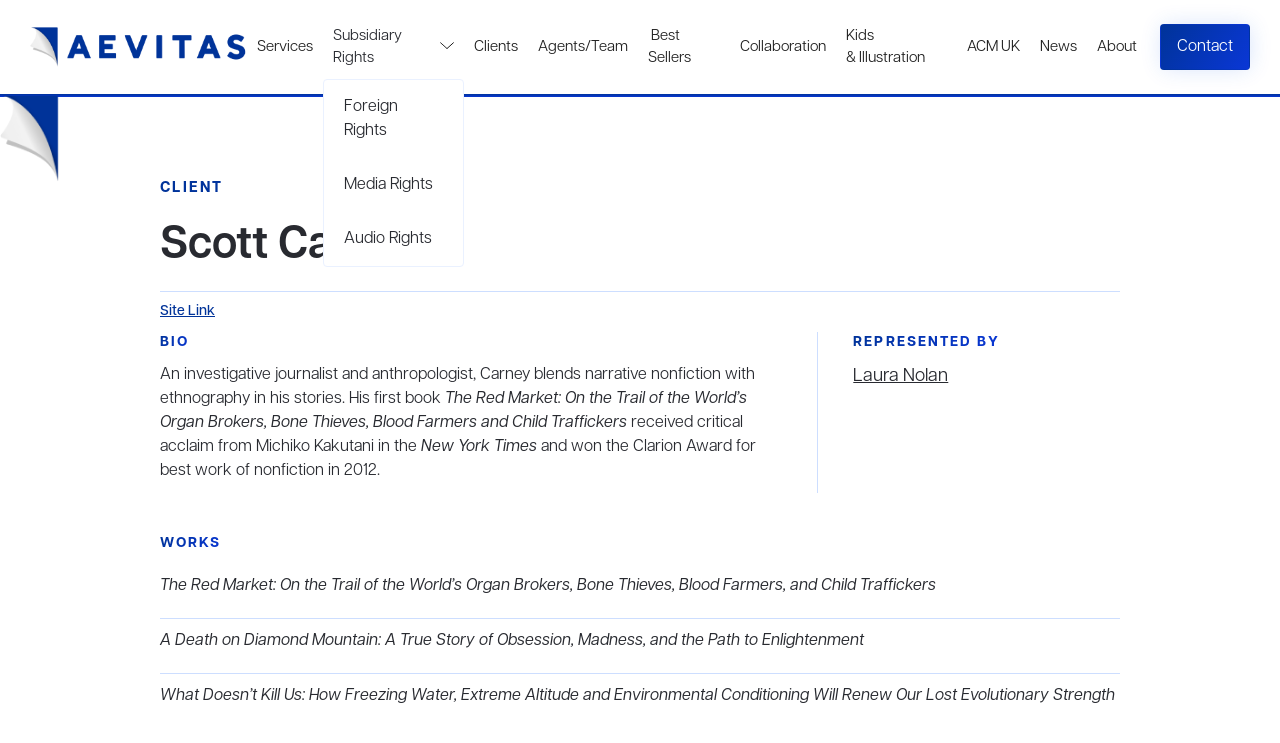

--- FILE ---
content_type: text/html
request_url: https://www.aevitascreative.com/client/scott-carney
body_size: 4732
content:
<!DOCTYPE html><!-- This site was created in Webflow. https://webflow.com --><!-- Last Published: Sun Dec 14 2025 22:51:57 GMT+0000 (Coordinated Universal Time) --><html data-wf-domain="www.aevitascreative.com" data-wf-page="623042c43087db3af54d98b4" data-wf-site="621c48f3617f7e119ad3d36f" data-wf-collection="623042c43087db6d494d98c6" data-wf-item-slug="scott-carney"><head><meta charset="utf-8"/><title>Scott Carney - Aevitas Creative Management</title><meta content="Scott Carney is represented by Aevitas Creative Management. Read their bio and learn more about their body of work here." name="description"/><meta content="Scott Carney - Aevitas Creative Management" property="og:title"/><meta content="Scott Carney is represented by Aevitas Creative Management. Read their bio and learn more about their body of work here." property="og:description"/><meta content="" property="og:image"/><meta content="Scott Carney - Aevitas Creative Management" property="twitter:title"/><meta content="Scott Carney is represented by Aevitas Creative Management. Read their bio and learn more about their body of work here." property="twitter:description"/><meta content="" property="twitter:image"/><meta property="og:type" content="website"/><meta content="summary_large_image" name="twitter:card"/><meta content="width=device-width, initial-scale=1" name="viewport"/><meta content="Webflow" name="generator"/><link href="https://cdn.prod.website-files.com/621c48f3617f7e119ad3d36f/css/aevitas-creative.webflow.shared.f0581ae73.css" rel="stylesheet" type="text/css"/><script type="text/javascript">!function(o,c){var n=c.documentElement,t=" w-mod-";n.className+=t+"js",("ontouchstart"in o||o.DocumentTouch&&c instanceof DocumentTouch)&&(n.className+=t+"touch")}(window,document);</script><link href="https://cdn.prod.website-files.com/621c48f3617f7e119ad3d36f/6255df3d41ee87a16c558c9e_favicon.png" rel="shortcut icon" type="image/x-icon"/><link href="https://cdn.prod.website-files.com/621c48f3617f7e119ad3d36f/6255df66620d883327a1022f_webclip.png" rel="apple-touch-icon"/></head><body><div class="pagewrapper"><div class="navbarwrapper"><div data-animation="default" data-collapse="medium" data-duration="400" data-easing="ease" data-easing2="ease" role="banner" class="navbar w-nav"><a href="/" class="brand--link w-nav-brand"><img src="https://cdn.prod.website-files.com/621c48f3617f7e119ad3d36f/62a24802718433299e0aec34_New%20Aevitas%20Logo.png" loading="lazy" alt="" class="brand--img"/></a><nav role="navigation" class="nav-menu--wrapper w-nav-menu"><div class="nav-menu--wrapper inside"><a href="/services" class="nav--link w-nav-link">Services</a><div class="nav--link is--dropdown"><div class="dropdown-toggle"><div class="nav-text">Subsidiary Rights</div><img src="https://cdn.prod.website-files.com/621c48f3617f7e119ad3d36f/621c48f3617f7e5811d3d374_Down%20Arrow.svg" loading="lazy" alt="Down icon" class="dropdown--arrow"/></div><div class="dropdown-list new"><a href="/foreign" class="dropdown-link w-inline-block"><div class="nav-text">Foreign Rights</div></a><a href="/film-television" class="dropdown-link w-inline-block"><div class="nav-text">Media Rights </div></a><a href="/audio" class="dropdown-link w-inline-block"><div class="nav-text">Audio Rights</div></a></div></div><a href="/clients" class="nav--link w-nav-link">Clients</a><a href="/our-team" class="nav--link w-nav-link">Agents/Team</a><a href="/bestsellers" class="nav--link w-nav-link"> Best Sellers</a><a href="/collaboration" class="nav--link w-nav-link">Collaboration</a><a href="https://www.acmkidsandillustration.com/" class="nav--link w-nav-link">Kids &amp; Illustration</a><a href="/acm-uk" class="nav--link w-nav-link">ACM UK</a><a href="/news" class="nav--link w-nav-link">News</a><a href="/about" class="nav--link w-nav-link">About</a><div class="searchwrapper is--nav"><img src="https://cdn.prod.website-files.com/621c48f3617f7e119ad3d36f/621c5dc0eb76ca137c1bc2a1_Vector.svg" loading="lazy" alt="search icon" class="search--icon"/></div></div><a href="/contact" class="button small is--nav w-button">Contact</a></nav><div class="menu-button-2 w-nav-button"><div class="black-menudivider"></div><div class="black-menudivider"></div></div></div><div class="w-embed"><style>
@media only screen and (min-width: 1600px) {
     body {font-size: 1em;}
}

.search--icon-bs{
pointer-events:none;
}

.textwrapper--description{
overflow-x:hidden;
overflow-y:scroll;
}
/*width*/
.textwrapper--description::-webkit-scrollbar {
  width:10px;
 
}

/*track*/
.textwrapper--description::-webkit-scrollbar-track {
  background:rgba(255, 255, 255, 0);
  border-radius:3px; 
  margin-top: 10px;
}

/*thumb*/
.textwrapper--description::-webkit-scrollbar-thumb {
  
  border-radius:5px;
  background:#cddeff;
}

.country-contact--richtext a{
 overflow-wrap: break-word;
}

</style></div><div class="navbar--gradientline"></div><img src="https://cdn.prod.website-files.com/621c48f3617f7e119ad3d36f/6230194c058bdb975d5c1fbf_Vertical_Blue%202.png" loading="lazy" alt="" class="corner--logo"/></div><div class="section"><div class="container is-smaller is--relative"><div class="tagline is--blok">CLIENT</div><h1 class="client-heading">Scott Carney</h1><div class="socials--client"><a href="#" class="social--item w-inline-block w-condition-invisible"><img src="https://cdn.prod.website-files.com/621c48f3617f7e119ad3d36f/6227ddb5340c3b30231d41cf_facebook.svg" loading="lazy" alt="facebook icon" class="social--icon"/></a><a href="#" class="social--item w-inline-block w-condition-invisible"><img src="https://cdn.prod.website-files.com/621c48f3617f7e119ad3d36f/6227ddb63e8ef5090017692b_twitter.svg" loading="lazy" alt="twitter icon" class="social--icon"/></a><a href="#" class="social--item w-inline-block w-condition-invisible"><img src="https://cdn.prod.website-files.com/621c48f3617f7e119ad3d36f/62868c312f8235342b3d28e8_instagram%20icon.png" loading="lazy" alt="instagram icon" class="social--icon"/></a><div class="html-embed w-embed"><a class="site--link" href="https://www.scottcarney.com/">Site Link</a></div></div><div class="divider"></div><div class="flex--wrapper t--m"><div class="paragraphwrapper is--70p"><div class="tagline is--client">BIO</div><div class="client--bio-r-t w-richtext"><p>An investigative journalist and anthropologist, Carney blends narrative nonfiction with ethnography in his stories. His first book <em>The Red Market: On the Trail of the World’s Organ Brokers, Bone Thieves, Blood Farmers and Child Traffickers</em> received critical acclaim from Michiko Kakutani in the <em>New York Times</em> and won the Clarion Award for best work of nonfiction in 2012.</p></div></div><div class="vertical--separator"></div><div class="paragraphwrapper is--30p"><div class="tagline is--client">Represented By</div><div class="w-dyn-list"><div role="list" class="w-dyn-items"><div role="listitem" class="w-dyn-item"><div class="representationwrapper"><a href="/agent/laura-nolan" class="plain--link is--client">Laura Nolan</a></div></div></div></div></div></div><div class="contentwrapper is--top-m"><div class="tagline is--client">Works</div><div class="client--item"><div class="imagesizing--div w-condition-invisible"><div class="imagewrapper--client"><img src="" loading="lazy" alt="" class="book--image-client w-dyn-bind-empty"/></div></div><div class="book--info-client"><div class="book-name-link is--client w-richtext"><p><a href="http://www.harpercollins.com/9780061936463/the-red-market">The Red Market: On the Trail of the World’s Organ Brokers, Bone Thieves, Blood Farmers, and Child Traffickers</a></p></div><div class="book-forthcoming w-dyn-bind-empty"></div></div></div><div class="client--item"><div class="imagesizing--div w-condition-invisible"><div class="imagewrapper--client"><img src="" loading="lazy" alt="" class="book--image-client w-dyn-bind-empty"/></div></div><div class="book--info-client"><div class="book-name-link is--client w-richtext"><p><a href="http://www.penguin.com/book/a-death-on-diamond-mountain-by-scott-carney/9781592408610">A Death on Diamond Mountain: A True Story of Obsession, Madness, and the Path to Enlightenment</a></p></div><div class="book-forthcoming w-dyn-bind-empty"></div></div></div><div class="client--item"><div class="imagesizing--div w-condition-invisible"><div class="imagewrapper--client"><img src="" loading="lazy" alt="" class="book--image-client w-dyn-bind-empty"/></div></div><div class="book--info-client"><div class="book-name-link is--client w-richtext"><p><a href="https://www.rodalebooks.com/what-doesnt-kill-us/">What Doesn’t Kill Us: How Freezing Water, Extreme Altitude and Environmental Conditioning Will Renew Our Lost Evolutionary Strength</a></p></div><div class="book-forthcoming w-dyn-bind-empty"></div></div></div><div class="client--item"><div class="imagesizing--div w-condition-invisible"><div class="imagewrapper--client"><img src="" loading="lazy" alt="" class="book--image-client w-dyn-bind-empty"/></div></div><div class="book--info-client"><div class="book-name-link is--client w-richtext"><p><a href="https://www.harperacademic.com/book/9780062985415/the-vortex/">The Vortex: A True Story of History&#x27;s Deadliest Storm, an Unspeakable War, and Liberation</a></p></div><div class="book-forthcoming w-dyn-bind-empty"></div></div></div><div class="client--item w-condition-invisible"><div class="imagesizing--div w-condition-invisible"><div class="imagewrapper--client"><img src="" loading="lazy" alt="" class="book--image-client w-dyn-bind-empty"/></div></div><div class="book--info-client"><div class="book-name-link is--client w-dyn-bind-empty w-richtext"></div><div class="book-forthcoming w-dyn-bind-empty"></div></div></div><div class="client--item w-condition-invisible"><div class="imagesizing--div w-condition-invisible"><div class="imagewrapper--client"><img src="" loading="lazy" alt="" class="book--image-client w-dyn-bind-empty"/></div></div><div class="book--info-client"><div class="book-name-link is--client w-dyn-bind-empty w-richtext"></div><div class="book-forthcoming w-dyn-bind-empty"></div></div></div><div class="client--item w-condition-invisible"><div class="imagesizing--div w-condition-invisible"><div class="imagewrapper--client"><img src="" loading="lazy" alt="" class="book--image-client w-dyn-bind-empty"/></div></div><div class="book--info-client"><div class="book-name-link is--client w-dyn-bind-empty w-richtext"></div><div class="book-forthcoming w-dyn-bind-empty"></div></div></div><div class="client--item w-condition-invisible"><div class="imagesizing--div w-condition-invisible"><div class="imagewrapper--client"><img src="" loading="lazy" alt="" class="book--image-client w-dyn-bind-empty"/></div></div><div class="book--info-client"><div class="book-name-link is--client w-dyn-bind-empty w-richtext"></div><div class="book-forthcoming w-dyn-bind-empty"></div></div></div><div class="client--item w-condition-invisible"><div class="imagesizing--div w-condition-invisible"><div class="imagewrapper--client"><img src="" loading="lazy" alt="" class="book--image-client w-dyn-bind-empty"/></div></div><div class="book--info-client"><div class="book-name-link is--client w-dyn-bind-empty w-richtext"></div><div class="book-forthcoming w-dyn-bind-empty"></div></div></div><div class="client--item w-condition-invisible"><div class="imagesizing--div w-condition-invisible"><div class="imagewrapper--client"><img src="" loading="lazy" alt="" class="book--image-client w-dyn-bind-empty"/></div></div><div class="book--info-client"><div class="book-name-link is--client w-dyn-bind-empty w-richtext"></div><div class="book-forthcoming w-dyn-bind-empty"></div></div></div><div class="client--item w-condition-invisible"><div class="imagesizing--div w-condition-invisible"><div class="imagewrapper--client"><img src="" loading="lazy" alt="" class="book--image-client w-dyn-bind-empty"/></div></div><div class="book--info-client"><div class="book-name-link is--client w-dyn-bind-empty w-richtext"></div><div class="book-forthcoming w-dyn-bind-empty"></div></div></div><div class="client--item w-condition-invisible"><div class="imagesizing--div w-condition-invisible"><div class="imagewrapper--client"><img src="" loading="lazy" alt="" class="book--image-client w-dyn-bind-empty"/></div></div><div class="book--info-client"><div class="book-name-link is--client w-dyn-bind-empty w-richtext"></div><div class="book-forthcoming w-dyn-bind-empty"></div></div></div><div class="client--item w-condition-invisible"><div class="imagesizing--div w-condition-invisible"><div class="imagewrapper--client"><img src="" loading="lazy" alt="" class="book--image-client w-dyn-bind-empty"/></div></div><div class="book--info-client"><div class="book-name-link is--client w-dyn-bind-empty w-richtext"></div><div class="book-forthcoming w-dyn-bind-empty"></div></div></div><div class="client--item w-condition-invisible"><div class="imagesizing--div w-condition-invisible"><div class="imagewrapper--client"><img src="" loading="lazy" alt="" class="book--image-client w-dyn-bind-empty"/></div></div><div class="book--info-client"><div class="book-name-link is--client w-dyn-bind-empty w-richtext"></div><div class="book-forthcoming w-dyn-bind-empty"></div></div></div><div class="client--item w-condition-invisible"><div class="imagesizing--div w-condition-invisible"><div class="imagewrapper--client"><img src="" loading="lazy" alt="" class="book--image-client w-dyn-bind-empty"/></div></div><div class="book--info-client"><div class="book-name-link is--client w-dyn-bind-empty w-richtext"></div><div class="book-forthcoming w-dyn-bind-empty"></div></div></div><div class="client--item w-condition-invisible"><div class="imagesizing--div w-condition-invisible"><div class="imagewrapper--client"><img src="" loading="lazy" alt="" class="book--image-client w-dyn-bind-empty"/></div></div><div class="book--info-client"><div class="book-name-link is--client w-dyn-bind-empty w-richtext"></div><div class="book-forthcoming w-dyn-bind-empty"></div></div></div><div class="client--item w-condition-invisible"><div class="imagesizing--div w-condition-invisible"><div class="imagewrapper--client"><img src="" loading="lazy" alt="" class="book--image-client w-dyn-bind-empty"/></div></div><div class="book--info-client"><div class="book-name-link is--client w-dyn-bind-empty w-richtext"></div><div class="book-forthcoming w-dyn-bind-empty"></div></div></div><div class="client--item w-condition-invisible"><div class="imagesizing--div w-condition-invisible"><div class="imagewrapper--client"><img src="" loading="lazy" alt="" class="book--image-client w-dyn-bind-empty"/></div></div><div class="book--info-client"><div class="book-name-link is--client w-dyn-bind-empty w-richtext"></div><div class="book-forthcoming w-dyn-bind-empty"></div></div></div><div class="client--item w-condition-invisible"><div class="imagesizing--div w-condition-invisible"><div class="imagewrapper--client"><img src="" loading="lazy" alt="" class="book--image-client w-dyn-bind-empty"/></div></div><div class="book--info-client"><div class="book-name-link is--client w-dyn-bind-empty w-richtext"></div><div class="book-forthcoming w-dyn-bind-empty"></div></div></div><div class="client--item w-condition-invisible"><div class="imagesizing--div w-condition-invisible"><div class="imagewrapper--client"><img src="" loading="lazy" alt="" class="book--image-client w-dyn-bind-empty"/></div></div><div class="book--info-client"><div class="book-name-link is--client w-dyn-bind-empty w-richtext"></div><div class="book-forthcoming w-dyn-bind-empty"></div></div></div><div class="client--item w-condition-invisible"><div class="imagesizing--div w-condition-invisible"><div class="imagewrapper--client"><img src="" loading="lazy" alt="" class="book--image-client w-dyn-bind-empty"/></div></div><div class="book--info-client"><div class="book-name-link is--client w-dyn-bind-empty w-richtext"></div><div class="book-forthcoming w-dyn-bind-empty"></div></div></div><div class="client--item w-condition-invisible"><div class="imagesizing--div w-condition-invisible"><div class="imagewrapper--client"><img src="" loading="lazy" alt="" class="book--image-client w-dyn-bind-empty"/></div></div><div class="book--info-client"><div class="book-name-link is--client w-dyn-bind-empty w-richtext"></div><div class="book-forthcoming w-dyn-bind-empty"></div></div></div><div class="client--item w-condition-invisible"><div class="imagesizing--div w-condition-invisible"><div class="imagewrapper--client"><img src="" loading="lazy" alt="" class="book--image-client w-dyn-bind-empty"/></div></div><div class="book--info-client"><div class="book-name-link is--client w-dyn-bind-empty w-richtext"></div><div class="book-forthcoming w-dyn-bind-empty"></div></div></div><div class="client--item w-condition-invisible"><div class="imagesizing--div w-condition-invisible"><div class="imagewrapper--client"><img src="" loading="lazy" alt="" class="book--image-client w-dyn-bind-empty"/></div></div><div class="book--info-client"><div class="book-name-link is--client w-dyn-bind-empty w-richtext"></div><div class="book-forthcoming w-dyn-bind-empty"></div></div></div><div class="client--item w-condition-invisible"><div class="imagesizing--div w-condition-invisible"><div class="imagewrapper--client"><img src="" loading="lazy" alt="" class="book--image-client w-dyn-bind-empty"/></div></div><div class="book--info-client"><div class="book-name-link is--client w-dyn-bind-empty w-richtext"></div><div class="book-forthcoming w-dyn-bind-empty"></div></div></div><div class="client--item w-condition-invisible"><div class="imagesizing--div w-condition-invisible"><div class="imagewrapper--client"><img src="" loading="lazy" alt="" class="book--image-client w-dyn-bind-empty"/></div></div><div class="book--info-client"><div class="book-name-link is--client w-dyn-bind-empty w-richtext"></div><div class="book-forthcoming w-dyn-bind-empty"></div></div></div><div class="client--item w-condition-invisible"><div class="imagesizing--div w-condition-invisible"><div class="imagewrapper--client"><img src="" loading="lazy" alt="" class="book--image-client w-dyn-bind-empty"/></div></div><div class="book--info-client"><div class="book-name-link is--client w-dyn-bind-empty w-richtext"></div><div class="book-forthcoming w-dyn-bind-empty"></div></div></div><div class="client--item w-condition-invisible"><div class="imagesizing--div w-condition-invisible"><div class="imagewrapper--client"><img src="" loading="lazy" alt="" class="book--image-client w-dyn-bind-empty"/></div></div><div class="book--info-client"><div class="book-name-link is--client w-dyn-bind-empty w-richtext"></div><div class="book-forthcoming w-dyn-bind-empty"></div></div></div><div class="client--item w-condition-invisible"><div class="imagesizing--div w-condition-invisible"><div class="imagewrapper--client"><img src="" loading="lazy" alt="" class="book--image-client w-dyn-bind-empty"/></div></div><div class="book--info-client"><div class="book-name-link is--client w-dyn-bind-empty w-richtext"></div><div class="book-forthcoming w-dyn-bind-empty"></div></div></div><div class="client--item w-condition-invisible"><div class="imagesizing--div w-condition-invisible"><div class="imagewrapper--client"><img src="" loading="lazy" alt="" class="book--image-client w-dyn-bind-empty"/></div></div><div class="book--info-client"><div class="book-name-link is--client w-dyn-bind-empty w-richtext"></div><div class="book-forthcoming w-dyn-bind-empty"></div></div></div><div class="client--item w-condition-invisible"><div class="imagesizing--div w-condition-invisible"><div class="imagewrapper--client"><img src="" loading="lazy" alt="" class="book--image-client w-dyn-bind-empty"/></div></div><div class="book--info-client"><div class="book-name-link is--client w-dyn-bind-empty w-richtext"></div><div class="book-forthcoming w-dyn-bind-empty"></div></div></div><div class="client--item w-condition-invisible"><div class="imagesizing--div w-condition-invisible"><div class="imagewrapper--client"><img src="" loading="lazy" alt="" class="book--image-client w-dyn-bind-empty"/></div></div><div class="book--info-client"><div class="book-name-link is--client w-dyn-bind-empty w-richtext"></div><div class="book-forthcoming w-dyn-bind-empty"></div></div></div><div class="client--item w-condition-invisible"><div class="imagesizing--div w-condition-invisible"><div class="imagewrapper--client"><img src="" loading="lazy" alt="" class="book--image-client w-dyn-bind-empty"/></div></div><div class="book--info-client"><div class="book-name-link is--client w-dyn-bind-empty w-richtext"></div><div class="book-forthcoming w-dyn-bind-empty"></div></div></div><div class="client--item w-condition-invisible"><div class="imagesizing--div w-condition-invisible"><div class="imagewrapper--client"><img src="" loading="lazy" alt="" class="book--image-client w-dyn-bind-empty"/></div></div><div class="book--info-client"><div class="book-name-link is--client w-dyn-bind-empty w-richtext"></div><div class="book-forthcoming w-dyn-bind-empty"></div></div></div><div class="client--item w-condition-invisible"><div class="imagesizing--div w-condition-invisible"><div class="imagewrapper--client"><img src="" loading="lazy" alt="" class="book--image-client w-dyn-bind-empty"/></div></div><div class="book--info-client"><div class="book-name-link is--client w-dyn-bind-empty w-richtext"></div><div class="book-forthcoming w-dyn-bind-empty"></div></div></div><div class="client--item w-condition-invisible"><div class="imagesizing--div w-condition-invisible"><div class="imagewrapper--client"><img src="" loading="lazy" alt="" class="book--image-client w-dyn-bind-empty"/></div></div><div class="book--info-client"><div class="book-name-link is--client w-dyn-bind-empty w-richtext"></div><div class="book-forthcoming w-dyn-bind-empty"></div></div></div><a href="/clients" class="back--button bottom w-inline-block"><img src="https://cdn.prod.website-files.com/621c48f3617f7e119ad3d36f/62304ace05b28007db5136c1_Back.svg" loading="lazy" alt="back arrow" class="back--icon"/><div class="tagline is--back">To All CLients</div></a></div><div class="contentwrapper"><div class="is--hidden w-dyn-list"><div fs-cmsnest-collection="genres-category" role="list" class="w-dyn-items"><div role="listitem" class="w-dyn-item"><a fs-cmsfilter-field="genre" href="/genres/business-and-politics">Business and Politics</a></div><div role="listitem" class="w-dyn-item"><a fs-cmsfilter-field="genre" href="/genres/health-and-psychology">Health and Psychology</a></div><div role="listitem" class="w-dyn-item"><a fs-cmsfilter-field="genre" href="/genres/history-and-narrative-nonfiction">History and Narrative Nonfiction</a></div></div></div></div></div></div></div><div class="section is--bgcontact"><div class="container is-smaller"><div class="contentwrapper"><div class="flex--wrapper"><div class="header-buttons--wrapper"><div class="tagline is--dark">Aevitas Creative Management</div><div class="headingwrapper"><h2 class="section-heading">Get In <span class="is--blue-gradient">Touch</span><span class="is--blue-gradient"></span></h2></div><div class="buttonswrapper"><a href="/contact" class="button is--section-small contact w-button">Contact and Submissions Form</a></div></div><div class="vertical--separator is--dark"></div><address class="paragraphwrapper is--60p is--contact"><div class="contactwrapper"><img src="https://cdn.prod.website-files.com/621c48f3617f7e119ad3d36f/6227da52e5fbde0b3a937427_phone.svg" loading="lazy" alt="" class="contact--icon"/><a href="tel:+1212765-6900" class="contact--text is--link">+1 (212) 765-6900</a></div><div class="contactwrapper is--last"><img src="https://cdn.prod.website-files.com/621c48f3617f7e119ad3d36f/6227da5275601f986b5d1a1b_map.svg" loading="lazy" alt="" class="contact--icon"/><div class="contact--text">19 W. 21st Street, Suite 501<br/>New York, NY 10010</div></div></address></div></div></div></div><div class="section is--footer"><div class="container"><div class="footergrid"><div id="w-node-ef5462bc-2a40-3f6d-6784-615f316b6ff7-316b6feb" class="gridwrapper linkwrapper"><div class="footer-link-header">Services</div><a href="/services" class="footer--link">Literary Representation</a><a href="/foreign" class="footer--link">Foreign Rights</a><a href="/film-television" class="footer--link">Media Rights</a><a href="/audio" class="footer--link">Audio Rights</a><a href="/contact" class="footer--link">Inquiries</a></div><div id="w-node-ef5462bc-2a40-3f6d-6784-615f316b7006-316b6feb" class="gridwrapper linkwrapper"><div class="footer-link-header">Company</div><a href="/our-team" class="footer--link">Agents &amp; Team Members</a><a href="/bestsellers" class="footer--link">Bestsellers &amp; Award Winners</a><a href="/clients" class="footer--link">Clients</a><a href="/acm-uk" class="footer--link">ACM UK</a><a href="https://www.acmkidsandillustration.com/" class="footer--link">ACM Kids &amp; Illustration</a><a href="https://aevitasentertainment.com/" class="footer--link">Aevitas Entertainment ®</a><a href="/news" class="footer--link">News</a><a href="/about" class="footer--link">About Us</a></div><div id="w-node-ef5462bc-2a40-3f6d-6784-615f316b7015-316b6feb" class="gridwrapper"><address class="contactwrapper--footer"><div class="contactwrapper is--footer"><img src="https://cdn.prod.website-files.com/621c48f3617f7e119ad3d36f/6227da52e5fbde0b3a937427_phone.svg" loading="lazy" alt="" class="contact--icon is--footer"/><a href="tel:+1212765-6900" class="contact--text is--footer">+1 (212) 765-6900</a></div><div class="contactwrapper is--footer"><img src="https://cdn.prod.website-files.com/621c48f3617f7e119ad3d36f/6227da5275601f986b5d1a1b_map.svg" loading="lazy" alt="" class="contact--icon is--footer"/><a href="#" class="contact--text is--footer">19 W. 21st Street, Suite 501<br/>New York, NY 10010</a></div><div class="socials--footer"><a href="https://www.facebook.com/AevitasCreative/" class="social--item w-inline-block"><img src="https://cdn.prod.website-files.com/621c48f3617f7e119ad3d36f/6227ddb5340c3b30231d41cf_facebook.svg" loading="lazy" alt="facebook icon" class="social--icon"/></a><a href="https://twitter.com/AevitasCreative" class="social--item w-inline-block"><img src="https://cdn.prod.website-files.com/621c48f3617f7e119ad3d36f/6227ddb63e8ef5090017692b_twitter.svg" loading="lazy" alt="twitter icon" class="social--icon"/></a><a href="https://www.linkedin.com/company/aevitas-creative-management" class="social--item w-inline-block"><img src="https://cdn.prod.website-files.com/621c48f3617f7e119ad3d36f/6227ddb6d8164040f163c05e_linkedin.svg" loading="lazy" alt="linkedin icon" class="social--icon"/></a><a href="https://www.instagram.com/aevitas_creative/" target="_blank" class="social--item w-inline-block"><img src="https://cdn.prod.website-files.com/621c48f3617f7e119ad3d36f/628eede92d2893b490fae7c8_instagram%20icon.svg" loading="lazy" alt="instagram icon" class="social--icon"/></a></div></address></div></div><div class="privacypoolicywrapper"><p class="footer--info is--invisible"><strong>Aevitas Creative is a full-service literary agency, </strong>home to more than thirty agents in New York, Boston, Washington DC, Los Angeles, and London, representing scores of award-winning authors, thinkers, and public figures.</p><div class="privacypolicytext">© 2024 Aevitas Creative Management. All Rights Reserved.</div><div class="privacypolicytext is--link"><a href="/privacy-policy" class="privacypolicytext inline">Privacy Policy</a></div></div></div></div><script src="https://d3e54v103j8qbb.cloudfront.net/js/jquery-3.5.1.min.dc5e7f18c8.js?site=621c48f3617f7e119ad3d36f" type="text/javascript" integrity="sha256-9/aliU8dGd2tb6OSsuzixeV4y/faTqgFtohetphbbj0=" crossorigin="anonymous"></script><script src="https://cdn.prod.website-files.com/621c48f3617f7e119ad3d36f/js/webflow.schunk.36b8fb49256177c8.js" type="text/javascript"></script><script src="https://cdn.prod.website-files.com/621c48f3617f7e119ad3d36f/js/webflow.schunk.35458fda34c8984f.js" type="text/javascript"></script><script src="https://cdn.prod.website-files.com/621c48f3617f7e119ad3d36f/js/webflow.25794062.c70384428ef6acbd.js" type="text/javascript"></script><script>

if (false){
window.location.href = "http://www.acmkidsandillustration.com/illustrators/scott-carney";
} else{
};
</script></body></html>